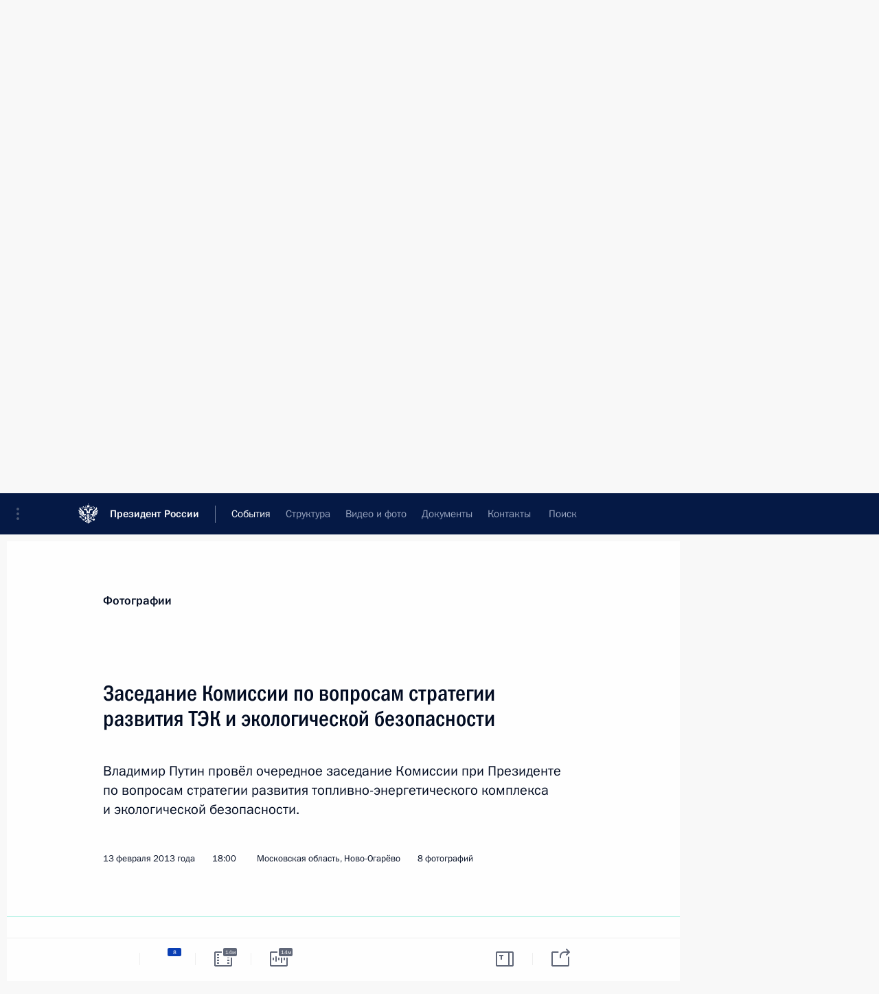

--- FILE ---
content_type: image/svg+xml
request_url: http://kremlin.ru/static/img/svg/transcript.svg
body_size: 363
content:
<svg xmlns="http://www.w3.org/2000/svg" width="26" height="22"><desc>Created with Sketch Beta.</desc><path fill="#606778" fill-rule="evenodd" d="M1.997 22l22.006 0c1.103 0 1.997 -0.8897 1.997 -1.9912l0 -18.0176c0 -1.0997 -0.895 -1.9912 -1.997 -1.9912l-22.006 0c-1.103 0 -1.997 0.8897 -1.997 1.9912l0 18.0176c0 1.0997 0.895 1.9912 1.997 1.9912zm0.003 -2.5002l0 -16.9996c0 -0.2726 0.2242 -0.5002 0.5008 -0.5002l15.4992 0l0 18l-15.4992 0c-0.283 0 -0.5008 -0.224 -0.5008 -0.5002zm22 0l0 -16.9996c0 -0.2762 -0.2177 -0.5002 -0.5008 -0.5002l-3.4992 0l0 18l3.4992 0c0.2766 0 0.5008 -0.2276 0.5008 -0.5002zm-19 -14.4998l6 0l0 2l-2 0l0 5l-2 0l0 -5l-2 0l0 -2z"/></svg>

--- FILE ---
content_type: image/svg+xml
request_url: http://kremlin.ru/static/img/svg/expand_photo.svg
body_size: 411
content:
<svg xmlns="http://www.w3.org/2000/svg" width="28" height="28"><path fill="#FEFEFE" fill-rule="evenodd" d="M2.001 28c-1.108 0 -2.001 -0.8952 -2.001 -2.001l0 -4.999c0 -0.5523 0.4477 -1 1 -1c0.5523 0 1 0.4477 1 1c0 0 -0.001 0.2177 0 3.586l5.293 -5.293c0.3904 -0.3906 1.0236 -0.3906 1.414 0c0.3906 0.3904 0.3906 1.0236 0 1.414l-5.2928 5.293l3.5858 0c0.5523 0 1 0.4477 1 1c0 0.5523 -0.4477 1 -1 1l-4.999 0zm23.998 -28c1.108 0 2.001 0.8952 2.001 2.001l0 4.999c0 0.5523 -0.4477 1 -1 1c-0.5523 0 -1 -0.4477 -1 -1c0 0 0.001 -0.2177 0 -3.586l-5.293 5.293c-0.3904 0.3906 -1.0236 0.3906 -1.414 0c-0.3906 -0.3904 -0.3906 -1.0236 0 -1.414l5.2928 -5.293l-3.5858 0c-0.5523 0 -1 -0.4477 -1 -1c0 -0.5523 0.4477 -1 1 -1l4.999 0zm-13.999 14c0 1.1046 0.8954 2 2 2c1.1046 0 2 -0.8954 2 -2c0 -1.1046 -0.8954 -2 -2 -2c-1.1046 0 -2 0.8954 -2 2z"/></svg>